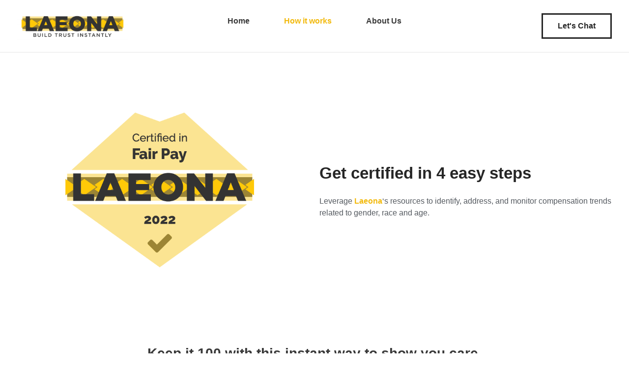

--- FILE ---
content_type: text/css
request_url: https://fairpaylaeona.org/wp-content/uploads/elementor/css/post-12.css?ver=1734679625
body_size: 191
content:
.elementor-kit-12{--e-global-color-primary:#262626;--e-global-color-secondary:#54595F;--e-global-color-text:#7A7A7A;--e-global-color-accent:#F2B90C;--e-global-color-dc6cef8:#A68A38;--e-global-color-934974f:#F2DA91;--e-global-color-fa7c7bd:#0D0D0D;--e-global-color-d94a63a:#F20505;--e-global-color-41db5fe:#262626;--e-global-color-1fe8f2f:#A6986D;--e-global-color-adae873:#3A3A3A;--e-global-typography-primary-font-family:"GT America Extended";--e-global-typography-primary-font-weight:600;--e-global-typography-secondary-font-family:"GT America Extended";--e-global-typography-secondary-font-weight:400;--e-global-typography-text-font-family:"GT America Extended";--e-global-typography-text-font-weight:400;--e-global-typography-accent-font-family:"GT America Extended";--e-global-typography-accent-font-weight:500;}.elementor-kit-12 e-page-transition{background-color:#FFBC7D;}.elementor-section.elementor-section-boxed > .elementor-container{max-width:1140px;}.e-con{--container-max-width:1140px;}.elementor-widget:not(:last-child){margin-block-end:20px;}.elementor-element{--widgets-spacing:20px 20px;--widgets-spacing-row:20px;--widgets-spacing-column:20px;}{}h1.entry-title{display:var(--page-title-display);}@media(max-width:1024px){.elementor-section.elementor-section-boxed > .elementor-container{max-width:1024px;}.e-con{--container-max-width:1024px;}}@media(max-width:767px){.elementor-section.elementor-section-boxed > .elementor-container{max-width:767px;}.e-con{--container-max-width:767px;}}/* Start Custom Fonts CSS */@font-face {
	font-family: 'GT America Extended';
	font-style: normal;
	font-weight: 200;
	font-display: auto;
	src: url('https://fairpaylaeona.org/wp-content/uploads/2022/06/GT-America-Extended-Thin.ttf') format('truetype');
}
@font-face {
	font-family: 'GT America Extended';
	font-style: normal;
	font-weight: normal;
	font-display: auto;
	src: url('https://fairpaylaeona.org/wp-content/uploads/2022/06/GT-America-Extended-Regular.ttf') format('truetype');
}
@font-face {
	font-family: 'GT America Extended';
	font-style: normal;
	font-weight: bold;
	font-display: auto;
	src: url('https://fairpaylaeona.org/wp-content/uploads/2022/06/GT-America-Extended-Bold.ttf') format('truetype');
}
/* End Custom Fonts CSS */

--- FILE ---
content_type: text/css
request_url: https://fairpaylaeona.org/wp-content/uploads/elementor/css/post-46.css?ver=1734761788
body_size: 2207
content:
.elementor-46 .elementor-element.elementor-element-5e7afbb > .elementor-container > .elementor-column > .elementor-widget-wrap{align-content:center;align-items:center;}.elementor-46 .elementor-element.elementor-element-5e7afbb > .elementor-background-overlay{background-image:url("https://fairpaylaeona.org/wp-content/uploads/2022/06/pngwing.com_.png");background-position:center center;opacity:0;transition:background 0.3s, border-radius 0.3s, opacity 0.3s;}.elementor-46 .elementor-element.elementor-element-5e7afbb > .elementor-container{max-width:1440px;}.elementor-46 .elementor-element.elementor-element-5e7afbb{transition:background 0.3s, border 0.3s, border-radius 0.3s, box-shadow 0.3s;margin-top:0px;margin-bottom:0px;padding:75px 0px 50px 0px;}.elementor-46 .elementor-element.elementor-element-1194014 > .elementor-container > .elementor-column > .elementor-widget-wrap{align-content:center;align-items:center;}.elementor-46 .elementor-element.elementor-element-1194014 > .elementor-container{max-width:1440px;}.elementor-widget-image .widget-image-caption{color:var( --e-global-color-text );font-family:var( --e-global-typography-text-font-family ), Sans-serif;font-weight:var( --e-global-typography-text-font-weight );}.elementor-46 .elementor-element.elementor-element-80c4a24 img{width:75%;border-radius:1000px 1000px 1000px 1000px;}.elementor-widget-heading .elementor-heading-title{font-family:var( --e-global-typography-primary-font-family ), Sans-serif;font-weight:var( --e-global-typography-primary-font-weight );color:var( --e-global-color-primary );}.elementor-46 .elementor-element.elementor-element-4cc88e4 > .elementor-widget-container{padding:0px 0px 0px 0px;}.elementor-46 .elementor-element.elementor-element-4cc88e4{text-align:left;}.elementor-46 .elementor-element.elementor-element-4cc88e4 .elementor-heading-title{font-family:"GT America Extended", Sans-serif;font-size:35px;font-weight:600;line-height:45px;color:var( --e-global-color-primary );}.elementor-widget-text-editor{color:var( --e-global-color-text );font-family:var( --e-global-typography-text-font-family ), Sans-serif;font-weight:var( --e-global-typography-text-font-weight );}.elementor-widget-text-editor.elementor-drop-cap-view-stacked .elementor-drop-cap{background-color:var( --e-global-color-primary );}.elementor-widget-text-editor.elementor-drop-cap-view-framed .elementor-drop-cap, .elementor-widget-text-editor.elementor-drop-cap-view-default .elementor-drop-cap{color:var( --e-global-color-primary );border-color:var( --e-global-color-primary );}.elementor-46 .elementor-element.elementor-element-7a33393{color:var( --e-global-color-secondary );font-family:"GT America Extended", Sans-serif;font-size:16px;font-weight:400;}.elementor-46 .elementor-element.elementor-element-afa2757{padding:50px 0px 0px 0px;}.elementor-46 .elementor-element.elementor-element-0565db1 > .elementor-widget-container{margin:0px 50px 0px 50px;}.elementor-46 .elementor-element.elementor-element-0565db1{text-align:center;}.elementor-46 .elementor-element.elementor-element-0565db1 .elementor-heading-title{font-family:"GT America Extended", Sans-serif;font-weight:bold;color:var( --e-global-color-adae873 );}.elementor-widget-divider{--divider-color:var( --e-global-color-secondary );}.elementor-widget-divider .elementor-divider__text{color:var( --e-global-color-secondary );font-family:var( --e-global-typography-secondary-font-family ), Sans-serif;font-weight:var( --e-global-typography-secondary-font-weight );}.elementor-widget-divider.elementor-view-stacked .elementor-icon{background-color:var( --e-global-color-secondary );}.elementor-widget-divider.elementor-view-framed .elementor-icon, .elementor-widget-divider.elementor-view-default .elementor-icon{color:var( --e-global-color-secondary );border-color:var( --e-global-color-secondary );}.elementor-widget-divider.elementor-view-framed .elementor-icon, .elementor-widget-divider.elementor-view-default .elementor-icon svg{fill:var( --e-global-color-secondary );}.elementor-46 .elementor-element.elementor-element-14e3f5c{--divider-border-style:multiple;--divider-color:var( --e-global-color-accent );--divider-pattern-height:18px;}.elementor-46 .elementor-element.elementor-element-14e3f5c > .elementor-widget-container{margin:0px 0px 10px 0px;}.elementor-46 .elementor-element.elementor-element-14e3f5c .elementor-divider-separator{width:25%;margin:0 auto;margin-center:0;}.elementor-46 .elementor-element.elementor-element-14e3f5c .elementor-divider{text-align:center;padding-block-start:0px;padding-block-end:0px;}.elementor-46 .elementor-element.elementor-element-074046c > .elementor-widget-container{margin:0px 50px 0px 50px;}body:not(.rtl) .elementor-46 .elementor-element.elementor-element-074046c{left:-2px;}body.rtl .elementor-46 .elementor-element.elementor-element-074046c{right:-2px;}.elementor-46 .elementor-element.elementor-element-074046c{top:231px;z-index:2;text-align:center;}.elementor-46 .elementor-element.elementor-element-074046c .elementor-heading-title{font-family:"GT America Extended", Sans-serif;font-weight:bold;color:#FFFFFF;}.elementor-46 .elementor-element.elementor-element-4168d14 > .elementor-widget-container{margin:0px 50px 0px 50px;}body:not(.rtl) .elementor-46 .elementor-element.elementor-element-4168d14{left:-2px;}body.rtl .elementor-46 .elementor-element.elementor-element-4168d14{right:-2px;}.elementor-46 .elementor-element.elementor-element-4168d14{top:231px;z-index:2;text-align:center;}.elementor-46 .elementor-element.elementor-element-4168d14 .elementor-heading-title{font-family:"GT America Extended", Sans-serif;font-weight:bold;color:#FFFFFF;}.elementor-46 .elementor-element.elementor-element-42fa1a1 > .elementor-widget-container{margin:0px 50px 0px 50px;}body:not(.rtl) .elementor-46 .elementor-element.elementor-element-42fa1a1{left:-2px;}body.rtl .elementor-46 .elementor-element.elementor-element-42fa1a1{right:-2px;}.elementor-46 .elementor-element.elementor-element-42fa1a1{top:231px;z-index:2;text-align:center;}.elementor-46 .elementor-element.elementor-element-42fa1a1 .elementor-heading-title{font-family:"GT America Extended", Sans-serif;font-weight:bold;color:#FFFFFF;}.elementor-46 .elementor-element.elementor-element-45f6624 > .elementor-widget-container{margin:0px 50px 0px 50px;}body:not(.rtl) .elementor-46 .elementor-element.elementor-element-45f6624{left:-2px;}body.rtl .elementor-46 .elementor-element.elementor-element-45f6624{right:-2px;}.elementor-46 .elementor-element.elementor-element-45f6624{top:231px;z-index:2;text-align:center;}.elementor-46 .elementor-element.elementor-element-45f6624 .elementor-heading-title{font-family:"GT America Extended", Sans-serif;font-weight:bold;color:#FFFFFF;}.elementor-46 .elementor-element.elementor-element-a1d9963 .ha-ia-item .ha-overlay{background-color:transparent;background-image:linear-gradient(180deg, #130D0D61 0%, var( --e-global-color-primary ) 100%);}.elementor-46 .elementor-element.elementor-element-a1d9963 .ha-ia-item:hover .ha-overlay{background-color:transparent;background-image:linear-gradient(180deg, #02010100 0%, #130D0DA3 100%);}.elementor-46 .elementor-element.elementor-element-a1d9963 .ha-ia-content-wrapper{align-items:flex-start;}.elementor-46 .elementor-element.elementor-element-a1d9963 .ha-overlay{justify-content:flex-start;align-items:center;}.elementor-46 .elementor-element.elementor-element-a1d9963 .ha-ia-gallery-wrap{height:500px;background-color:var( --e-global-color-primary );}.elementor-46 .elementor-element.elementor-element-a1d9963.ha-image-accordion-horizontal .ha-ia-item{--ha-ia-gutter-margin:0px;}.elementor-46 .elementor-element.elementor-element-a1d9963.ha-image-accordion-tablet-horizontal .ha-ia-item{--ha-ia-gutter-margin:0px;}.elementor-46 .elementor-element.elementor-element-a1d9963.ha-image-accordion-mobile-horizontal .ha-ia-item{--ha-ia-gutter-margin:0px;}.elementor-46 .elementor-element.elementor-element-a1d9963.ha-image-accordion-vertical .ha-ia-item{--ha-ia-gutter-margin:0px;}.elementor-46 .elementor-element.elementor-element-a1d9963.ha-image-accordion-tablet-vertical .ha-ia-item{--ha-ia-gutter-margin:0px;}.elementor-46 .elementor-element.elementor-element-a1d9963.ha-image-accordion-mobile-vertical .ha-ia-item{--ha-ia-gutter-margin:0px;}.elementor-46 .elementor-element.elementor-element-a1d9963 .ha-ia-content-wrapper .ha-ia-content-icon-title{color:#FFFFFF;font-family:"GT America Extended", Sans-serif;font-size:25px;font-weight:bold;line-height:30px;}.elementor-46 .elementor-element.elementor-element-a1d9963 .ha-ia-content-wrapper .ha-ia-content-icon-title.ha-ia-icon-left i + span{margin-left:10px;}.elementor-46 .elementor-element.elementor-element-a1d9963 .ha-ia-content-wrapper .ha-ia-content-icon-title.ha-ia-icon-right i + span{margin-right:10px;}.elementor-46 .elementor-element.elementor-element-a1d9963 .ha-ia-container .ha-ia-content-wrapper{padding:15px 15px 15px 15px;}.elementor-46 .elementor-element.elementor-element-a1d9963 .ha-ia-container .ha-ia-content-wrapper .ha-ia-content-label{color:#FFFFFF;font-family:"GT America Extended", Sans-serif;font-weight:400;}.elementor-46 .elementor-element.elementor-element-a1d9963 .ha-ia-container .ha-ia-content-wrapper .ha-ia-content-description{color:#FFFFFF;font-family:"Nunito", Sans-serif;font-weight:500;}.elementor-46 .elementor-element.elementor-element-a1d9963 .ha-ia-content-wrapper .ha-ia-content-button{padding:8px 15px 8px 15px;font-family:"Nunito", Sans-serif;font-weight:400;color:#FFFFFF;}.elementor-46 .elementor-element.elementor-element-a1d9963 .ha-ia-content-wrapper .ha-ia-content-button:hover{color:#FFFFFF;}.elementor-46 .elementor-element.elementor-element-a1d9963 .ha-ia-content-wrapper .ha-ia-actions .ha-ia-popup{font-size:22px;}.elementor-46 .elementor-element.elementor-element-a1d9963 .ha-ia-content-wrapper .ha-ia-actions .ha-ia-link{font-size:22px;}.elementor-46 .elementor-element.elementor-element-a1d9963 .ha-ia-content-wrapper .ha-ia-actions .ha-ia-popup+.ha-ia-link{margin-left:15px;}.elementor-46 .elementor-element.elementor-element-a1d9963 .ha-ia-content-wrapper .ha-ia-actions span{border-radius:100% 100% 100% 100%;}.elementor-46 .elementor-element.elementor-element-882ffcf .ha-ia-item .ha-overlay{background-color:transparent;background-image:linear-gradient(180deg, #130D0D61 0%, var( --e-global-color-primary ) 100%);}.elementor-46 .elementor-element.elementor-element-882ffcf .ha-ia-item:hover .ha-overlay{background-color:transparent;background-image:linear-gradient(180deg, #02010100 0%, #130D0DA3 100%);}.elementor-46 .elementor-element.elementor-element-882ffcf .ha-ia-content-wrapper{align-items:flex-start;}.elementor-46 .elementor-element.elementor-element-882ffcf .ha-overlay{justify-content:flex-start;align-items:center;}.elementor-46 .elementor-element.elementor-element-882ffcf .ha-ia-gallery-wrap{height:500px;background-color:var( --e-global-color-primary );}.elementor-46 .elementor-element.elementor-element-882ffcf.ha-image-accordion-horizontal .ha-ia-item{--ha-ia-gutter-margin:0px;}.elementor-46 .elementor-element.elementor-element-882ffcf.ha-image-accordion-tablet-horizontal .ha-ia-item{--ha-ia-gutter-margin:0px;}.elementor-46 .elementor-element.elementor-element-882ffcf.ha-image-accordion-mobile-horizontal .ha-ia-item{--ha-ia-gutter-margin:0px;}.elementor-46 .elementor-element.elementor-element-882ffcf.ha-image-accordion-vertical .ha-ia-item{--ha-ia-gutter-margin:0px;}.elementor-46 .elementor-element.elementor-element-882ffcf.ha-image-accordion-tablet-vertical .ha-ia-item{--ha-ia-gutter-margin:0px;}.elementor-46 .elementor-element.elementor-element-882ffcf.ha-image-accordion-mobile-vertical .ha-ia-item{--ha-ia-gutter-margin:0px;}.elementor-46 .elementor-element.elementor-element-882ffcf .ha-ia-content-wrapper .ha-ia-content-icon-title{color:#FFFFFF;font-family:"GT America Extended", Sans-serif;font-size:25px;font-weight:bold;line-height:30px;}.elementor-46 .elementor-element.elementor-element-882ffcf .ha-ia-content-wrapper .ha-ia-content-icon-title.ha-ia-icon-left i + span{margin-left:10px;}.elementor-46 .elementor-element.elementor-element-882ffcf .ha-ia-content-wrapper .ha-ia-content-icon-title.ha-ia-icon-right i + span{margin-right:10px;}.elementor-46 .elementor-element.elementor-element-882ffcf .ha-ia-container .ha-ia-content-wrapper{padding:15px 15px 15px 15px;}.elementor-46 .elementor-element.elementor-element-882ffcf .ha-ia-container .ha-ia-content-wrapper .ha-ia-content-label{color:#FFFFFF;font-family:"GT America Extended", Sans-serif;font-weight:400;}.elementor-46 .elementor-element.elementor-element-882ffcf .ha-ia-container .ha-ia-content-wrapper .ha-ia-content-description{color:#FFFFFF;font-family:"Nunito", Sans-serif;font-weight:500;}.elementor-46 .elementor-element.elementor-element-882ffcf .ha-ia-content-wrapper .ha-ia-content-button{padding:8px 15px 8px 15px;font-family:"Nunito", Sans-serif;font-weight:400;color:#FFFFFF;}.elementor-46 .elementor-element.elementor-element-882ffcf .ha-ia-content-wrapper .ha-ia-content-button:hover{color:#FFFFFF;}.elementor-46 .elementor-element.elementor-element-882ffcf .ha-ia-content-wrapper .ha-ia-actions .ha-ia-popup{font-size:22px;}.elementor-46 .elementor-element.elementor-element-882ffcf .ha-ia-content-wrapper .ha-ia-actions .ha-ia-link{font-size:22px;}.elementor-46 .elementor-element.elementor-element-882ffcf .ha-ia-content-wrapper .ha-ia-actions .ha-ia-popup+.ha-ia-link{margin-left:15px;}.elementor-46 .elementor-element.elementor-element-882ffcf .ha-ia-content-wrapper .ha-ia-actions span{border-radius:100% 100% 100% 100%;}.elementor-46 .elementor-element.elementor-element-ddec1b9 > .elementor-container > .elementor-column > .elementor-widget-wrap{align-content:center;align-items:center;}.elementor-46 .elementor-element.elementor-element-ddec1b9 > .elementor-container{max-width:1280px;}.elementor-46 .elementor-element.elementor-element-ddec1b9{margin-top:0em;margin-bottom:0em;padding:50px 25px 75px 25px;}.elementor-46 .elementor-element.elementor-element-3a7f56d > .elementor-widget-container{padding:0px 0px 0px 0px;}.elementor-46 .elementor-element.elementor-element-3a7f56d{text-align:left;}.elementor-46 .elementor-element.elementor-element-3a7f56d .elementor-heading-title{font-family:"GT America Extended", Sans-serif;font-size:35px;font-weight:600;line-height:45px;color:var( --e-global-color-primary );}.elementor-widget-form .elementor-field-group > label, .elementor-widget-form .elementor-field-subgroup label{color:var( --e-global-color-text );}.elementor-widget-form .elementor-field-group > label{font-family:var( --e-global-typography-text-font-family ), Sans-serif;font-weight:var( --e-global-typography-text-font-weight );}.elementor-widget-form .elementor-field-type-html{color:var( --e-global-color-text );font-family:var( --e-global-typography-text-font-family ), Sans-serif;font-weight:var( --e-global-typography-text-font-weight );}.elementor-widget-form .elementor-field-group .elementor-field{color:var( --e-global-color-text );}.elementor-widget-form .elementor-field-group .elementor-field, .elementor-widget-form .elementor-field-subgroup label{font-family:var( --e-global-typography-text-font-family ), Sans-serif;font-weight:var( --e-global-typography-text-font-weight );}.elementor-widget-form .elementor-button{font-family:var( --e-global-typography-accent-font-family ), Sans-serif;font-weight:var( --e-global-typography-accent-font-weight );}.elementor-widget-form .e-form__buttons__wrapper__button-next{background-color:var( --e-global-color-accent );}.elementor-widget-form .elementor-button[type="submit"]{background-color:var( --e-global-color-accent );}.elementor-widget-form .e-form__buttons__wrapper__button-previous{background-color:var( --e-global-color-accent );}.elementor-widget-form .elementor-message{font-family:var( --e-global-typography-text-font-family ), Sans-serif;font-weight:var( --e-global-typography-text-font-weight );}.elementor-widget-form .e-form__indicators__indicator, .elementor-widget-form .e-form__indicators__indicator__label{font-family:var( --e-global-typography-accent-font-family ), Sans-serif;font-weight:var( --e-global-typography-accent-font-weight );}.elementor-widget-form{--e-form-steps-indicator-inactive-primary-color:var( --e-global-color-text );--e-form-steps-indicator-active-primary-color:var( --e-global-color-accent );--e-form-steps-indicator-completed-primary-color:var( --e-global-color-accent );--e-form-steps-indicator-progress-color:var( --e-global-color-accent );--e-form-steps-indicator-progress-background-color:var( --e-global-color-text );--e-form-steps-indicator-progress-meter-color:var( --e-global-color-text );}.elementor-widget-form .e-form__indicators__indicator__progress__meter{font-family:var( --e-global-typography-accent-font-family ), Sans-serif;font-weight:var( --e-global-typography-accent-font-weight );}.elementor-46 .elementor-element.elementor-element-6a4bedf > .elementor-widget-container{padding:0% 0% 0% 0%;}.elementor-46 .elementor-element.elementor-element-6a4bedf .elementor-field-group{padding-right:calc( 10px/2 );padding-left:calc( 10px/2 );margin-bottom:10px;}.elementor-46 .elementor-element.elementor-element-6a4bedf .elementor-form-fields-wrapper{margin-left:calc( -10px/2 );margin-right:calc( -10px/2 );margin-bottom:-10px;}.elementor-46 .elementor-element.elementor-element-6a4bedf .elementor-field-group.recaptcha_v3-bottomleft, .elementor-46 .elementor-element.elementor-element-6a4bedf .elementor-field-group.recaptcha_v3-bottomright{margin-bottom:0;}body.rtl .elementor-46 .elementor-element.elementor-element-6a4bedf .elementor-labels-inline .elementor-field-group > label{padding-left:0px;}body:not(.rtl) .elementor-46 .elementor-element.elementor-element-6a4bedf .elementor-labels-inline .elementor-field-group > label{padding-right:0px;}body .elementor-46 .elementor-element.elementor-element-6a4bedf .elementor-labels-above .elementor-field-group > label{padding-bottom:0px;}.elementor-46 .elementor-element.elementor-element-6a4bedf .elementor-field-type-html{padding-bottom:0px;}.elementor-46 .elementor-element.elementor-element-6a4bedf .elementor-field-group:not(.elementor-field-type-upload) .elementor-field:not(.elementor-select-wrapper){background-color:#ffffff;}.elementor-46 .elementor-element.elementor-element-6a4bedf .elementor-field-group .elementor-select-wrapper select{background-color:#ffffff;}.elementor-46 .elementor-element.elementor-element-6a4bedf .elementor-button{font-family:"GT America Extended", Sans-serif;font-weight:600;}.elementor-46 .elementor-element.elementor-element-6a4bedf .e-form__buttons__wrapper__button-next{color:#ffffff;}.elementor-46 .elementor-element.elementor-element-6a4bedf .elementor-button[type="submit"]{color:#ffffff;}.elementor-46 .elementor-element.elementor-element-6a4bedf .elementor-button[type="submit"] svg *{fill:#ffffff;}.elementor-46 .elementor-element.elementor-element-6a4bedf .e-form__buttons__wrapper__button-previous{color:#ffffff;}.elementor-46 .elementor-element.elementor-element-6a4bedf .e-form__buttons__wrapper__button-next:hover{color:#ffffff;}.elementor-46 .elementor-element.elementor-element-6a4bedf .elementor-button[type="submit"]:hover{color:#ffffff;}.elementor-46 .elementor-element.elementor-element-6a4bedf .elementor-button[type="submit"]:hover svg *{fill:#ffffff;}.elementor-46 .elementor-element.elementor-element-6a4bedf .e-form__buttons__wrapper__button-previous:hover{color:#ffffff;}.elementor-46 .elementor-element.elementor-element-6a4bedf{--e-form-steps-indicators-spacing:20px;--e-form-steps-indicator-padding:30px;--e-form-steps-indicator-inactive-secondary-color:#ffffff;--e-form-steps-indicator-active-secondary-color:#ffffff;--e-form-steps-indicator-completed-secondary-color:#ffffff;--e-form-steps-divider-width:1px;--e-form-steps-divider-gap:10px;}@media(min-width:2400px){.elementor-46 .elementor-element.elementor-element-6a4bedf > .elementor-widget-container{padding:35% 0% 0% 0%;}}@media(max-width:1366px){.elementor-46 .elementor-element.elementor-element-5e7afbb{padding:50px 0px 25px 0px;}.elementor-46 .elementor-element.elementor-element-80c4a24 > .elementor-widget-container{padding:0px 25px 0px 25px;}.elementor-46 .elementor-element.elementor-element-4cc88e4 .elementor-heading-title{font-size:32.5px;line-height:50px;}.elementor-46 .elementor-element.elementor-element-0565db1 .elementor-heading-title{font-size:27.5px;}.elementor-46 .elementor-element.elementor-element-074046c .elementor-heading-title{font-size:27.5px;}.elementor-46 .elementor-element.elementor-element-4168d14 .elementor-heading-title{font-size:27.5px;}.elementor-46 .elementor-element.elementor-element-42fa1a1 .elementor-heading-title{font-size:27.5px;}.elementor-46 .elementor-element.elementor-element-45f6624 .elementor-heading-title{font-size:27.5px;}.elementor-46 .elementor-element.elementor-element-a1d9963 .ha-ia-content-wrapper .ha-ia-content-icon-title{font-size:22.5px;}.elementor-46 .elementor-element.elementor-element-882ffcf .ha-ia-content-wrapper .ha-ia-content-icon-title{font-size:22.5px;}.elementor-46 .elementor-element.elementor-element-3a7f56d .elementor-heading-title{font-size:32.5px;line-height:50px;}.elementor-46 .elementor-element.elementor-element-6a4bedf > .elementor-widget-container{padding:0% 0% 0% 0%;}}@media(max-width:1200px){.elementor-46 .elementor-element.elementor-element-80c4a24 > .elementor-widget-container{padding:0px 50px 0px 50px;}.elementor-46 .elementor-element.elementor-element-4cc88e4 .elementor-heading-title{font-size:30px;line-height:45px;}.elementor-46 .elementor-element.elementor-element-0565db1 .elementor-heading-title{font-size:25px;}.elementor-46 .elementor-element.elementor-element-074046c .elementor-heading-title{font-size:25px;}.elementor-46 .elementor-element.elementor-element-4168d14 .elementor-heading-title{font-size:25px;}.elementor-46 .elementor-element.elementor-element-42fa1a1 .elementor-heading-title{font-size:25px;}.elementor-46 .elementor-element.elementor-element-45f6624 .elementor-heading-title{font-size:25px;}.elementor-46 .elementor-element.elementor-element-a1d9963 .ha-ia-content-wrapper .ha-ia-content-icon-title{font-size:20px;}.elementor-46 .elementor-element.elementor-element-882ffcf .ha-ia-content-wrapper .ha-ia-content-icon-title{font-size:20px;}.elementor-46 .elementor-element.elementor-element-ddec1b9{padding:25px 25px 50px 25px;}.elementor-46 .elementor-element.elementor-element-3a7f56d .elementor-heading-title{font-size:30px;line-height:45px;}}@media(max-width:1024px){.elementor-46 .elementor-element.elementor-element-5e7afbb{padding:25px 0px 0px 0px;}.elementor-46 .elementor-element.elementor-element-4cc88e4 .elementor-heading-title{font-size:25px;}.elementor-46 .elementor-element.elementor-element-0565db1 .elementor-heading-title{font-size:20px;}.elementor-46 .elementor-element.elementor-element-074046c .elementor-heading-title{font-size:20px;}.elementor-46 .elementor-element.elementor-element-4168d14 .elementor-heading-title{font-size:20px;}.elementor-46 .elementor-element.elementor-element-42fa1a1 .elementor-heading-title{font-size:20px;}.elementor-46 .elementor-element.elementor-element-45f6624 .elementor-heading-title{font-size:20px;}.elementor-46 .elementor-element.elementor-element-4e78afa{margin-top:-1em;margin-bottom:0em;}.elementor-46 .elementor-element.elementor-element-a1d9963 .ha-ia-content-wrapper .ha-ia-content-icon-title{font-size:20px;}.elementor-46 .elementor-element.elementor-element-b2b18b2{margin-top:-1em;margin-bottom:0em;}.elementor-46 .elementor-element.elementor-element-882ffcf .ha-ia-content-wrapper .ha-ia-content-icon-title{font-size:20px;}.elementor-46 .elementor-element.elementor-element-3a7f56d .elementor-heading-title{font-size:25px;}}@media(max-width:880px){.elementor-46 .elementor-element.elementor-element-5e7afbb{padding:25px 0px 0px 0px;}.elementor-46 .elementor-element.elementor-element-4cc88e4 .elementor-heading-title{font-size:20px;line-height:30px;}.elementor-46 .elementor-element.elementor-element-7a33393{font-size:15px;}.elementor-46 .elementor-element.elementor-element-0565db1 .elementor-heading-title{font-size:18px;}.elementor-46 .elementor-element.elementor-element-074046c .elementor-heading-title{font-size:18px;}.elementor-46 .elementor-element.elementor-element-4168d14 .elementor-heading-title{font-size:18px;}.elementor-46 .elementor-element.elementor-element-42fa1a1 .elementor-heading-title{font-size:18px;}.elementor-46 .elementor-element.elementor-element-45f6624 .elementor-heading-title{font-size:18px;}.elementor-46 .elementor-element.elementor-element-4e78afa{margin-top:-1em;margin-bottom:0em;}.elementor-46 .elementor-element.elementor-element-a1d9963 .ha-ia-content-wrapper .ha-ia-content-icon-title{font-size:17.5px;}.elementor-46 .elementor-element.elementor-element-b2b18b2{margin-top:-1em;margin-bottom:0em;}.elementor-46 .elementor-element.elementor-element-882ffcf .ha-ia-content-wrapper .ha-ia-content-icon-title{font-size:17.5px;}.elementor-46 .elementor-element.elementor-element-3a7f56d .elementor-heading-title{line-height:30px;}.elementor-46 .elementor-element.elementor-element-6a4bedf .elementor-button{font-size:16px;}}@media(max-width:767px){.elementor-46 .elementor-element.elementor-element-5e7afbb{padding:0px 0px 0px 0px;}.elementor-46 .elementor-element.elementor-element-1194014{padding:0px 0px 0px 0px;}.elementor-46 .elementor-element.elementor-element-4cc88e4 > .elementor-widget-container{padding:25px 25px 0px 25px;}.elementor-46 .elementor-element.elementor-element-4cc88e4{text-align:center;}.elementor-46 .elementor-element.elementor-element-4cc88e4 .elementor-heading-title{font-size:20px;}.elementor-46 .elementor-element.elementor-element-7a33393{text-align:center;}.elementor-46 .elementor-element.elementor-element-afa2757{padding:20px 0px 0px 0px;}.elementor-46 .elementor-element.elementor-element-65b91a0{margin-top:0em;margin-bottom:-5em;}body:not(.rtl) .elementor-46 .elementor-element.elementor-element-074046c{left:-126px;}body.rtl .elementor-46 .elementor-element.elementor-element-074046c{right:-126px;}.elementor-46 .elementor-element.elementor-element-074046c{top:50px;}body:not(.rtl) .elementor-46 .elementor-element.elementor-element-4168d14{left:-40px;}body.rtl .elementor-46 .elementor-element.elementor-element-4168d14{right:-40px;}.elementor-46 .elementor-element.elementor-element-4168d14{top:30px;}body:not(.rtl) .elementor-46 .elementor-element.elementor-element-42fa1a1{left:47px;}body.rtl .elementor-46 .elementor-element.elementor-element-42fa1a1{right:47px;}.elementor-46 .elementor-element.elementor-element-42fa1a1{top:10px;}body:not(.rtl) .elementor-46 .elementor-element.elementor-element-45f6624{left:131px;}body.rtl .elementor-46 .elementor-element.elementor-element-45f6624{right:131px;}.elementor-46 .elementor-element.elementor-element-45f6624{top:-10px;}.elementor-46 .elementor-element.elementor-element-b2b18b2{margin-top:0em;margin-bottom:0em;}.elementor-46 .elementor-element.elementor-element-882ffcf .ha-ia-gallery-wrap{height:150vh;}.elementor-46 .elementor-element.elementor-element-3a7f56d > .elementor-widget-container{padding:25px 25px 0px 25px;}.elementor-46 .elementor-element.elementor-element-3a7f56d{text-align:center;}.elementor-46 .elementor-element.elementor-element-3a7f56d .elementor-heading-title{font-size:20px;}.elementor-46 .elementor-element.elementor-element-6a4bedf .elementor-button{font-size:15px;}}/* Start custom CSS for ha-image-accordion, class: .elementor-element-a1d9963 */.elementor-46 .elementor-element.elementor-element-a1d9963:hover
   {
     z-index:5 !important;
   }/* End custom CSS */
/* Start custom CSS for ha-image-accordion, class: .elementor-element-882ffcf */.elementor-46 .elementor-element.elementor-element-a1d9963:hover
   {
     z-index:5 !important;
   }/* End custom CSS */
/* Start Custom Fonts CSS */@font-face {
	font-family: 'GT America Extended';
	font-style: normal;
	font-weight: 200;
	font-display: auto;
	src: url('https://fairpaylaeona.org/wp-content/uploads/2022/06/GT-America-Extended-Thin.ttf') format('truetype');
}
@font-face {
	font-family: 'GT America Extended';
	font-style: normal;
	font-weight: normal;
	font-display: auto;
	src: url('https://fairpaylaeona.org/wp-content/uploads/2022/06/GT-America-Extended-Regular.ttf') format('truetype');
}
@font-face {
	font-family: 'GT America Extended';
	font-style: normal;
	font-weight: bold;
	font-display: auto;
	src: url('https://fairpaylaeona.org/wp-content/uploads/2022/06/GT-America-Extended-Bold.ttf') format('truetype');
}
/* End Custom Fonts CSS */

--- FILE ---
content_type: text/css
request_url: https://fairpaylaeona.org/wp-content/uploads/elementor/css/post-566.css?ver=1734679627
body_size: 617
content:
.elementor-566 .elementor-element.elementor-element-b8faac4 > .elementor-container > .elementor-column > .elementor-widget-wrap{align-content:center;align-items:center;}.elementor-566 .elementor-element.elementor-element-b8faac4{border-style:solid;border-width:0px 0px 1px 0px;border-color:#0201011A;margin-top:0em;margin-bottom:0em;padding:10px 25px 10px 25px;}.elementor-widget-image .widget-image-caption{color:var( --e-global-color-text );font-family:var( --e-global-typography-text-font-family ), Sans-serif;font-weight:var( --e-global-typography-text-font-weight );}.elementor-widget-nav-menu .elementor-nav-menu .elementor-item{font-family:var( --e-global-typography-primary-font-family ), Sans-serif;font-weight:var( --e-global-typography-primary-font-weight );}.elementor-widget-nav-menu .elementor-nav-menu--main .elementor-item{color:var( --e-global-color-text );fill:var( --e-global-color-text );}.elementor-widget-nav-menu .elementor-nav-menu--main .elementor-item:hover,
					.elementor-widget-nav-menu .elementor-nav-menu--main .elementor-item.elementor-item-active,
					.elementor-widget-nav-menu .elementor-nav-menu--main .elementor-item.highlighted,
					.elementor-widget-nav-menu .elementor-nav-menu--main .elementor-item:focus{color:var( --e-global-color-accent );fill:var( --e-global-color-accent );}.elementor-widget-nav-menu .elementor-nav-menu--main:not(.e--pointer-framed) .elementor-item:before,
					.elementor-widget-nav-menu .elementor-nav-menu--main:not(.e--pointer-framed) .elementor-item:after{background-color:var( --e-global-color-accent );}.elementor-widget-nav-menu .e--pointer-framed .elementor-item:before,
					.elementor-widget-nav-menu .e--pointer-framed .elementor-item:after{border-color:var( --e-global-color-accent );}.elementor-widget-nav-menu{--e-nav-menu-divider-color:var( --e-global-color-text );}.elementor-widget-nav-menu .elementor-nav-menu--dropdown .elementor-item, .elementor-widget-nav-menu .elementor-nav-menu--dropdown  .elementor-sub-item{font-family:var( --e-global-typography-accent-font-family ), Sans-serif;font-weight:var( --e-global-typography-accent-font-weight );}.elementor-566 .elementor-element.elementor-element-fd621a0 .elementor-menu-toggle{margin:0 auto;background-color:#02010100;}.elementor-566 .elementor-element.elementor-element-fd621a0 .elementor-nav-menu .elementor-item{font-family:"GT America Extended", Sans-serif;font-size:16px;font-weight:600;text-decoration:none;}.elementor-566 .elementor-element.elementor-element-fd621a0 .elementor-nav-menu--main .elementor-item{color:#3A3A3A;fill:#3A3A3A;padding-left:35px;padding-right:35px;}.elementor-566 .elementor-element.elementor-element-fd621a0 .elementor-nav-menu--main .elementor-item:hover,
					.elementor-566 .elementor-element.elementor-element-fd621a0 .elementor-nav-menu--main .elementor-item.elementor-item-active,
					.elementor-566 .elementor-element.elementor-element-fd621a0 .elementor-nav-menu--main .elementor-item.highlighted,
					.elementor-566 .elementor-element.elementor-element-fd621a0 .elementor-nav-menu--main .elementor-item:focus{color:#F2B90C;fill:#F2B90C;}.elementor-566 .elementor-element.elementor-element-fd621a0 .elementor-nav-menu--main:not(.e--pointer-framed) .elementor-item:before,
					.elementor-566 .elementor-element.elementor-element-fd621a0 .elementor-nav-menu--main:not(.e--pointer-framed) .elementor-item:after{background-color:#61CE7000;}.elementor-566 .elementor-element.elementor-element-fd621a0 .e--pointer-framed .elementor-item:before,
					.elementor-566 .elementor-element.elementor-element-fd621a0 .e--pointer-framed .elementor-item:after{border-color:#61CE7000;}.elementor-566 .elementor-element.elementor-element-1788e4b .elementor-menu-toggle{margin:0 auto;background-color:#02010100;}.elementor-566 .elementor-element.elementor-element-1788e4b .elementor-nav-menu .elementor-item{font-family:"GT America Extended", Sans-serif;font-size:16px;font-weight:600;text-decoration:none;}.elementor-566 .elementor-element.elementor-element-1788e4b .elementor-nav-menu--main .elementor-item{color:#3A3A3A;fill:#3A3A3A;padding-left:35px;padding-right:35px;}.elementor-566 .elementor-element.elementor-element-1788e4b .elementor-nav-menu--main .elementor-item:hover,
					.elementor-566 .elementor-element.elementor-element-1788e4b .elementor-nav-menu--main .elementor-item.elementor-item-active,
					.elementor-566 .elementor-element.elementor-element-1788e4b .elementor-nav-menu--main .elementor-item.highlighted,
					.elementor-566 .elementor-element.elementor-element-1788e4b .elementor-nav-menu--main .elementor-item:focus{color:#F2B90C;fill:#F2B90C;}.elementor-566 .elementor-element.elementor-element-1788e4b .elementor-nav-menu--main:not(.e--pointer-framed) .elementor-item:before,
					.elementor-566 .elementor-element.elementor-element-1788e4b .elementor-nav-menu--main:not(.e--pointer-framed) .elementor-item:after{background-color:#61CE7000;}.elementor-566 .elementor-element.elementor-element-1788e4b .e--pointer-framed .elementor-item:before,
					.elementor-566 .elementor-element.elementor-element-1788e4b .e--pointer-framed .elementor-item:after{border-color:#61CE7000;}.elementor-widget-button .elementor-button{background-color:var( --e-global-color-accent );font-family:var( --e-global-typography-accent-font-family ), Sans-serif;font-weight:var( --e-global-typography-accent-font-weight );}.elementor-566 .elementor-element.elementor-element-25cd3d6 .elementor-button{background-color:#F2B90C00;font-family:"GT America Extended", Sans-serif;font-size:16px;font-weight:600;fill:var( --e-global-color-primary );color:var( --e-global-color-primary );border-style:solid;border-color:var( --e-global-color-primary );border-radius:0px 0px 0px 0px;}.elementor-566 .elementor-element.elementor-element-25cd3d6 .elementor-button:hover, .elementor-566 .elementor-element.elementor-element-25cd3d6 .elementor-button:focus{background-color:#F2B90C;border-color:#02010100;}@media(min-width:768px){.elementor-566 .elementor-element.elementor-element-31d30ab{width:15%;}.elementor-566 .elementor-element.elementor-element-0197f1a{width:67.469%;}.elementor-566 .elementor-element.elementor-element-22de9bb{width:17.195%;}}@media(max-width:1366px) and (min-width:768px){.elementor-566 .elementor-element.elementor-element-31d30ab{width:20%;}.elementor-566 .elementor-element.elementor-element-0197f1a{width:60%;}.elementor-566 .elementor-element.elementor-element-22de9bb{width:20%;}}@media(max-width:1200px) and (min-width:768px){.elementor-566 .elementor-element.elementor-element-31d30ab{width:20%;}.elementor-566 .elementor-element.elementor-element-0197f1a{width:60%;}}@media(max-width:880px) and (min-width:768px){.elementor-566 .elementor-element.elementor-element-31d30ab{width:20%;}}@media(max-width:1200px){.elementor-566 .elementor-element.elementor-element-fd621a0 .elementor-nav-menu--main .elementor-item{padding-left:20px;padding-right:20px;}.elementor-566 .elementor-element.elementor-element-1788e4b .elementor-nav-menu--main .elementor-item{padding-left:20px;padding-right:20px;}}@media(max-width:1024px){.elementor-566 .elementor-element.elementor-element-fd621a0 .elementor-nav-menu--main .elementor-item{padding-left:13px;padding-right:13px;}.elementor-566 .elementor-element.elementor-element-1788e4b .elementor-nav-menu--main .elementor-item{padding-left:13px;padding-right:13px;}.elementor-566 .elementor-element.elementor-element-25cd3d6 .elementor-button{padding:12.5px 20px 12.5px 20px;}}@media(max-width:880px){.elementor-566 .elementor-element.elementor-element-b8faac4{padding:10px 10px 10px 10px;}.elementor-566 .elementor-element.elementor-element-fd621a0 .elementor-nav-menu .elementor-item{font-size:15px;}.elementor-566 .elementor-element.elementor-element-fd621a0 .elementor-nav-menu--main .elementor-item{padding-left:10px;padding-right:10px;}.elementor-566 .elementor-element.elementor-element-1788e4b .elementor-nav-menu .elementor-item{font-size:15px;}.elementor-566 .elementor-element.elementor-element-1788e4b .elementor-nav-menu--main .elementor-item{padding-left:10px;padding-right:10px;}.elementor-566 .elementor-element.elementor-element-25cd3d6 .elementor-button{padding:12px 13px 12px 13px;}}@media(max-width:767px){.elementor-566 .elementor-element.elementor-element-b8faac4{border-width:0px 0px 1px 0px;}.elementor-566 .elementor-element.elementor-element-31d30ab{width:75%;}.elementor-566 .elementor-element.elementor-element-93c626d > .elementor-widget-container{margin:0.5em 0em 0em 0em;}.elementor-566 .elementor-element.elementor-element-93c626d{text-align:center;}.elementor-566 .elementor-element.elementor-element-93c626d img{width:85%;}.elementor-566 .elementor-element.elementor-element-0197f1a{width:25%;}.elementor-566 .elementor-element.elementor-element-fd621a0{z-index:10;--nav-menu-icon-size:40px;}.elementor-566 .elementor-element.elementor-element-fd621a0 .elementor-nav-menu .elementor-item{font-size:15px;}.elementor-566 .elementor-element.elementor-element-1788e4b{z-index:10;--nav-menu-icon-size:40px;}.elementor-566 .elementor-element.elementor-element-1788e4b .elementor-nav-menu .elementor-item{font-size:15px;}.elementor-566 .elementor-element.elementor-element-22de9bb{width:100%;}.elementor-566 .elementor-element.elementor-element-25cd3d6 .elementor-button{padding:12px 50px 12px 50px;}}

--- FILE ---
content_type: text/css
request_url: https://fairpaylaeona.org/wp-content/uploads/elementor/css/post-565.css?ver=1734679627
body_size: 290
content:
.elementor-565 .elementor-element.elementor-element-5da847b > .elementor-container > .elementor-column > .elementor-widget-wrap{align-content:center;align-items:center;}.elementor-565 .elementor-element.elementor-element-5da847b:not(.elementor-motion-effects-element-type-background), .elementor-565 .elementor-element.elementor-element-5da847b > .elementor-motion-effects-container > .elementor-motion-effects-layer{background-color:var( --e-global-color-primary );}.elementor-565 .elementor-element.elementor-element-5da847b > .elementor-container{max-width:1280px;}.elementor-565 .elementor-element.elementor-element-5da847b{transition:background 0.3s, border 0.3s, border-radius 0.3s, box-shadow 0.3s;margin-top:0em;margin-bottom:0em;padding:75px 25px 75px 25px;}.elementor-565 .elementor-element.elementor-element-5da847b > .elementor-background-overlay{transition:background 0.3s, border-radius 0.3s, opacity 0.3s;}.elementor-widget-image .widget-image-caption{color:var( --e-global-color-text );font-family:var( --e-global-typography-text-font-family ), Sans-serif;font-weight:var( --e-global-typography-text-font-weight );}.elementor-565 .elementor-element.elementor-element-5122ea8 > .elementor-widget-container{margin:0em 0em 0em 0.25em;}.elementor-565 .elementor-element.elementor-element-5122ea8 img{width:25%;}.elementor-565 .elementor-element.elementor-element-6c3806d{--grid-template-columns:repeat(3, auto);--icon-size:30px;--grid-column-gap:15px;--grid-row-gap:0px;}.elementor-565 .elementor-element.elementor-element-6c3806d .elementor-widget-container{text-align:center;}.elementor-565 .elementor-element.elementor-element-6c3806d .elementor-social-icon{background-color:#02010100;border-style:solid;border-width:0px 0px 02px 0px;}.elementor-565 .elementor-element.elementor-element-6c3806d .elementor-social-icon i{color:#FFFFFF;}.elementor-565 .elementor-element.elementor-element-6c3806d .elementor-social-icon svg{fill:#FFFFFF;}.elementor-565 .elementor-element.elementor-element-6c3806d .elementor-icon{border-radius:0px 0px 0px 0px;}.elementor-565 .elementor-element.elementor-element-6c3806d .elementor-social-icon:hover i{color:var( --e-global-color-accent );}.elementor-565 .elementor-element.elementor-element-6c3806d .elementor-social-icon:hover svg{fill:var( --e-global-color-accent );}.elementor-565 .elementor-element.elementor-element-6c3806d .elementor-social-icon:hover{border-color:var( --e-global-color-accent );}.elementor-565 .elementor-element.elementor-element-68a9dbf:not(.elementor-motion-effects-element-type-background), .elementor-565 .elementor-element.elementor-element-68a9dbf > .elementor-motion-effects-container > .elementor-motion-effects-layer{background-color:var( --e-global-color-primary );}.elementor-565 .elementor-element.elementor-element-68a9dbf{border-style:solid;border-width:1px 0px 0px 0px;transition:background 0.3s, border 0.3s, border-radius 0.3s, box-shadow 0.3s;}.elementor-565 .elementor-element.elementor-element-68a9dbf > .elementor-background-overlay{transition:background 0.3s, border-radius 0.3s, opacity 0.3s;}.elementor-widget-text-editor{color:var( --e-global-color-text );font-family:var( --e-global-typography-text-font-family ), Sans-serif;font-weight:var( --e-global-typography-text-font-weight );}.elementor-widget-text-editor.elementor-drop-cap-view-stacked .elementor-drop-cap{background-color:var( --e-global-color-primary );}.elementor-widget-text-editor.elementor-drop-cap-view-framed .elementor-drop-cap, .elementor-widget-text-editor.elementor-drop-cap-view-default .elementor-drop-cap{color:var( --e-global-color-primary );border-color:var( --e-global-color-primary );}.elementor-565 .elementor-element.elementor-element-e3f441a{text-align:center;color:#ffffff;font-family:"GT America Extended", Sans-serif;font-size:1rem;font-weight:400;text-transform:uppercase;line-height:1.8em;letter-spacing:0.5px;}@media(max-width:767px){.elementor-565 .elementor-element.elementor-element-5122ea8 img{width:75%;}}